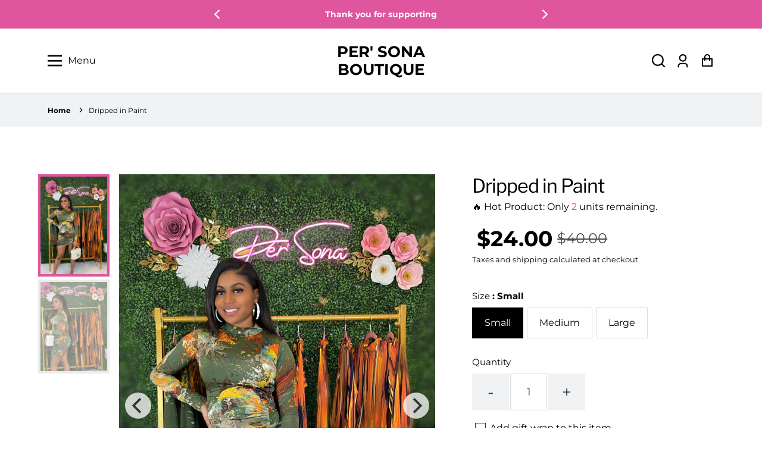

--- FILE ---
content_type: text/css
request_url: https://whatsyourpersona.com/cdn/shop/t/27/assets/section-main-product.css?v=144880105129493233501687882757
body_size: 2784
content:
.product-slider-nav .product-single__media.video{height:auto;pointer-events:none;position:relative}.product-slider-nav .product-galley---image .is-active .product-single__media.model model-viewer,.product-slider-nav .product-galley---image .is-active .product-single__media.video video,.product-slider-nav .product-galley---image .is-active .product-single__media.video iframe{opacity:1;border-color:rgb(var(--color-accent-1))}.flickity-slider .zoom.product-main-slide .product-image-main:focus-visible img{border:2px solid var(--color-focus)}.product-image-main.model{height:100%;min-height:500px}.product-slider-nav .product-single__media.model model-viewer{width:100%;height:170px;pointer-events:none}.product-slider-nav .product-galley---image:not(:last-child){margin-bottom:5px}.product-slider-main model-viewer{width:100%;height:740px}.product-slider-main,.zoom__image .zoom,.zoom__image .zoom img{width:100%;object-fit:cover}.product-slider-nav .product-galley---image .product-single__media.model model-viewer{border:4px solid #d5d8d9;opacity:.5}.product__description,.product__description p,.product__description ul li{color:rgb(var(--color-text));line-height:1.75rem}.product__description a{color:rgba(var(--color-accent-1))}.product-slider-nav .product-single__media.video video{height:170px;width:100%;border:4px solid #d5d8d9;opacity:.5}.product-slider-nav .product-single__media.video iframe{height:170px;border:4px solid #d5d8d9;opacity:.5;min-height:auto}.product-single__media.video,.product-image-main.video,.product-image-main.external_video{height:100%}.product-single__media.video video{height:100%;width:100%;object-fit:cover;object-position:center}.product-single__media.video iframe{height:100%}.product{margin:0}.product--no-media{max-width:57rem;margin:0 auto}.product__media-wrapper{padding-left:0}.product__info-wrapper{padding-left:0;padding-bottom:0}.product_single-media{opacity:0}.flex__wrap{flex-direction:column;flex-wrap:wrap}.product__title{margin-bottom:0!important}.play__icon{position:absolute;left:0;right:0;top:50%;transform:translateY(-50%);margin:auto;display:flex;align-items:center;justify-content:center;z-index:1}.play__icon path{fill:#fff}.play__icon .icon-3d-model path{fill:rgb(var(--color-accent-1))}.product__thumbs,.product__thumb{position:relative}.product__thumbs--scroller{scrollbar-width:none;scroll-behavior:smooth;-ms-overflow-style:-ms-autohiding-scrollbar}.product__thumbs--scroller::-webkit-scrollbar{height:0;width:0}.product__thumbs--scroller{position:absolute;top:0;left:0;right:0;bottom:0;width:100%;overflow-y:scroll}.main-product .product-form__input--dropdown{display:flex;align-items:center;margin-bottom:24px}.main-product .product-form__input--dropdown .form__label,.main-product .horizantal-position .quantity_label{max-width:80px;flex:80px;font-weight:600;padding-right:10px}.main-product .horizantal-position{display:flex;align-items:center}.main-product .select select{height:100%;border-radius:0}@media only screen and (max-width: 1400px){.product-section .page-width{max-width:90%}}@media screen and (max-width:749px){.product-section{margin-top:0}.product__description,.product__description p,.product__description ul li{font-size:1rem;line-height:1.5rem}}@media screen and (min-width:750px){.product__info-container--sticky{position:sticky;top:3rem;z-index:2}.product__info-wrapper{padding-left:5rem}.product__media-container .slider-buttons{display:none}}@media screen and (min-width:990px){.product:not(.product--no-media) .product__media-wrapper{max-width:60%;width:calc(60% - .5rem)}.product:not(.product--no-media) .product__info-wrapper{padding-left:4rem;max-width:40%;width:calc(40% - .5rem)}}@media screen and (min-width:1279px){.product:not(.product--no-media) .product__info-wrapper{padding-left:8rem}}.shopify-payment-button__button{border-radius:0;min-height:4.6rem;overflow:hidden}.shopify-payment-button__button--unbranded{font-size:1.4rem;line-height:1.2;letter-spacing:.07rem;background-color:transparent;color:rgb(var(--color-accent-1));min-height:4rem;border:1px solid rgb(var(--color-accent-1))!important}.shopify-payment-button__button--unbranded:hover,.shopify-payment-button__button--unbranded:focus{background-color:rgb(var(--color-accent-1))!important;color:#fff!important;border:1px solid rgb(var(--color-accent-1))!important}.shopify-payment-button__more-options{margin:1.6rem 0 1rem;font-size:1.2rem;line-height:1.5;letter-spacing:.05rem;text-decoration:underline;text-underline-offset:.3rem;display:none}.product-form{display:block}shopify-payment-terms{font-size:.75rem;margin:20px 0;display:block}.product-form__input{flex:0 0 100%;padding:0;margin:0 0 1.2rem;max-width:37rem;min-width:fit-content;border:none}variant-radios,variant-selects{display:block}.product-form__input--dropdown{margin-bottom:1.6rem}.product-form__input .form__label{padding-left:0;font-size:1rem}fieldset.product-form__input .form__label{margin-bottom:.2rem}.product-form__input input[type=radio]{clip:rect(0,0,0,0);overflow:hidden;position:absolute;height:1px;width:1px}.product-form__input input[type=radio]+label{border:.1rem solid var(--color-foreground-20);border-radius:4rem;background-color:var(--color-background);color:var(--color-foreground);display:inline-block;margin:.7rem .5rem .2rem 0;padding:1rem 2rem;font-size:1.4rem;letter-spacing:.1rem;line-height:1;text-align:center;transition:border var(--duration-short) ease;cursor:pointer;vertical-align:bottom}.product-form__input input[type=radio]+label:hover{border:.1rem solid var(--color-foreground)}.product-form__input input[type=radio]:checked+label{background-color:var(--color-foreground);color:var(--color-background);border:.1rem solid var(--color-foreground-70)}.product-form__input input[type=radio]:disabled+label{border-color:var(--color-foreground-10);color:var(--color-foreground-40);text-decoration:line-through}.product-form__input input[type=radio]:focus-visible+label{box-shadow:0 0 0 .3rem var(--color-background),0 0 0 .5rem var(--color-foreground-55)}.product-form__input input[type=radio]:focus+label{box-shadow:0 0 0 .3rem var(--color-background),0 0 0 .5rem var(--color-foreground-55)}.product-form__input input[type=radio]:focus:not(:focus-visible)+label{box-shadow:none}.product-form__input .select{max-width:25rem}.product-form__submit{margin-bottom:1rem}.product-form__submit[disabled]+.shopify-payment-button{display:none}.shopify-payment-button__more-options{color:var(--color-foreground)}.shopify-payment-button__button{font-size:1.5rem;border-radius:5px;letter-spacing:.1rem}.product__info-container>*+*{margin:1.5rem 0}.product__info-container .product-form,.product__info-container .product__description,.product__info-container .share-button{margin:2.5rem 0}.product__text{margin-bottom:0}a.product__text{display:block;text-decoration:none;color:var(--color-foreground-75)}.product__text.caption-with-letter-spacing{text-transform:uppercase}.product__title{margin-bottom:1.5rem}.product__title+.product__text.caption-with-letter-spacing{margin-top:-1.5rem}.product__text.caption-with-letter-spacing+.product__title{margin-top:0}.product .price{align-items:center}.add-to-cart-btn[disabled]{width:100%;margin-bottom:10px;pointer-events:none;font-weight:400;font-size:1rem;padding:12px 29px}@media screen and (min-width:750px){.product__info-container>*:first-child{margin-top:0}}.product__description-title{font-weight:600}.product--no-media .product__title,.product--no-media .product__text{text-align:center}.product--no-media fieldset.product-form__input,.product--no-media .product-form__quantity,.product--no-media .product-form__input--dropdown,.product--no-media .share-button{display:flex;align-items:center;justify-content:center;text-align:center}.product--no-media .product-form__quantity,.product--no-media .product-form__input--dropdown{flex-direction:column;max-width:100%}.product--no-media fieldset.product-form__input{flex-wrap:wrap;margin:0 auto 1.2rem}.product--no-media .product__info-container>modal-opener{display:block;text-align:center}.product--no-media .product-popup-modal__button{padding-right:0}.product--no-media .price{justify-content:center}.product--no-media .product__info-wrapper{padding-left:0}.vv_image{background:transparent!important;width:35px;height:35px;padding:0!important}.vv_image img{width:100%;border-radius:50%;height:100%;object-fit:cover!important}@media screen and (max-width:749px){.product__media-list{margin-left:-2.5rem;padding-bottom:2rem;margin-bottom:3rem;width:calc(100% + 4rem)}.product__media-wrapper slider-component{margin-left:-1.5rem;margin-right:-1.5rem}.slider.product__media-list{padding-bottom:0}.slider.product__media-list::-webkit-scrollbar{height:.2rem;width:.2rem}.product__media-list::-webkit-scrollbar-thumb{background-color:var(--color-foreground)}.product__media-list::-webkit-scrollbar-track{background-color:var(--color-foreground-20)}.product__media-list .product__media-item{width:calc(100% - 3rem)}.product__media-list .product__media-item:first-of-type{padding-left:1.5rem}}@media screen and (min-width:750px){.product__media-item:first-child{width:100%}}@media screen and (max-width:989px){.product:not(.product--no-media) .product__media-wrapper{width:100%;max-width:inherit}.product:not(.product--no-media) .product__info-wrapper{width:100%;max-width:inherit;padding-left:0;margin-top:2rem}}@media screen and (min-width:750px) and (max-width:989px){.product__media-list .product__media-item:first-child{padding-left:0}.product__media-list .product__media-item{padding:0 0 .5rem;width:100%}}.product__media-icon .icon{width:1.2rem;height:1.4rem}.product__media-icon{background-color:var(--color-background);border-radius:50%;border:.1rem solid var(--color-foreground-10);color:var(--color-foreground);display:flex;align-items:center;justify-content:center;height:3rem;width:3rem;position:absolute;left:1.5rem;top:1.5rem;z-index:1;transition:color var(--duration-short) ease,opacity var(--duration-short) ease}.product__media-video .product__media-icon{opacity:1}.product__modal-opener--image .product__media-toggle:hover{cursor:zoom-in}.product__modal-opener:hover .product__media-icon{border:.1rem solid var(--color-foreground-10)}@media screen and (min-width:750px){.grid__item.product__media-item--full{width:100%}}@media screen and (min-width:990px){.product__media-icon{opacity:0}.product__modal-opener:hover .product__media-icon,.product__modal-opener:focus .product__media-icon{opacity:1}}.product__media-item>*{display:block;position:relative}.product__media-toggle{background-color:transparent;border:none;cursor:pointer;display:block;margin:0;padding:0;position:absolute;top:0;left:0;z-index:2;height:100%;width:100%}.product-media-modal{background-color:var(--color-base-background-1);box-sizing:border-box;height:100%;left:0;opacity:0;position:fixed;top:0;width:100%;visibility:hidden;z-index:-1}@media screen and (min-width:750px){.product-media-modal{padding:0}}.product-media-modal[open]{opacity:1;visibility:visible;z-index:101}.product-media-modal__content{display:flex;flex-direction:column;height:100vh;overflow:auto;width:100%}.product-media-modal__content>*:not(.active),.product__media-list .deferred-media{display:none}@media screen and (min-width:750px){.product-media-modal__content{height:100vh}.product-media-modal__content>*:not(.active){display:block}.product-media-modal__content{justify-content:flex-start;padding-bottom:2rem}.product-media-modal__content>*:first-child{padding-top:2rem}.product__modal-opener:not(.product__modal-opener--image){display:none}.product__media-list .deferred-media{display:block}}.product-media-modal__content>*{height:auto;margin:auto}.product-media-modal__content .media{background:none}.product-media-modal__model{width:100%}.product-media-modal__toggle{background-color:var(--color-background);border:.1rem solid var(--color-foreground-10);border-radius:50%;color:var(--color-foreground-55);display:flex;align-items:center;justify-content:center;cursor:pointer;right:2rem;padding:1.2rem;position:fixed;z-index:2;top:2rem;width:4rem}.product-media-modal__content .deferred-media{width:100%}@media screen and (min-width:750px){.product-media-modal__content>*{max-width:96%;width:100%}.product-media-modal__content>*+*{margin-top:2rem}.product-media-modal__toggle{right:4.8rem;top:3.5rem}}@media screen and (min-width:990px){.product-media-modal__content>*{max-width:98%}.product-media-modal__content>*+*{margin-top:1.5rem}.product-media-modal__content{padding-bottom:1.5rem}.product-media-modal__content>*:first-child{padding-top:1.5rem}.product-media-modal__toggle{right:4.3rem;top:3rem}}.product-media-modal__toggle:hover{color:var(--color-foreground-75)}.product-media-modal__toggle .icon{height:auto;margin:0;width:2.2rem}.thumbnails{display:grid;flex-wrap:wrap;margin-top:1.5rem;grid-template-columns:repeat(5,1fr);grid-gap:1rem}@media screen and (min-width:750px){.thumbnails{grid-template-columns:repeat(4,1fr)}}@media screen and (min-width:990px){.thumbnails{grid-template-columns:repeat(6,1fr)}}.thumbnail{position:relative;display:block;width:100%;color:var(--color-foreground);cursor:pointer;border:.2rem inset var(--color-background);border-style:solid}.thumbnail:hover{opacity:.7}.thumbnail.is-active{border:.2rem solid var(--color-foreground)}.thumbnail img{pointer-events:none}.thumbnail .icon{position:absolute;top:.3rem;right:.3rem;width:2.4rem;height:2.4rem;z-index:2;pointer-events:none;fill:var(--color-background)}.share-button{display:block;position:relative}.share-button__button .icon-share{margin-right:1rem}.share-button__fallback{border:.1rem solid var(--color-foreground-10);background:var(--color-background);padding:2rem;position:absolute;top:4rem;left:-.1rem;z-index:3;width:100%}.share-button__fallback{display:flex;flex-direction:column}.share-button__fallback .button{margin-top:1rem}.share-button__fallback .icon-clipboard{height:1.4rem;width:1.8rem}.share-button__message:not(:empty){font-size:1.2rem;text-align:right;display:block;margin-top:.5rem}.product-popup-modal{box-sizing:border-box;opacity:0;position:fixed;visibility:hidden;z-index:-1;margin:0 auto;top:0;left:0;overflow:auto;width:100%;background:rgba(var(--color-base-text-rgb),.2);height:100%}.product-popup-modal[open]{opacity:1;visibility:visible;z-index:101}.product-popup-modal__content{background-color:var(--color-base-background-1);overflow:auto;height:80%;margin:0 auto;left:50%;transform:translate(-50%);margin-top:5rem;width:92%;position:absolute;top:0;padding:0 1.5rem 0 3rem}@media screen and (min-width:750px){.product-popup-modal__content{padding-right:1.5rem;margin-top:10rem;width:70%;padding:0 3rem}}.product-popup-modal__content img{max-width:100%}@media screen and (max-width:749px){.product-popup-modal__content table{display:block;max-width:fit-content;overflow-x:auto;white-space:nowrap;margin:0}}.product-popup-modal__opener{display:block}.product-popup-modal__button{font-size:1.6rem;padding-right:1.3rem;padding-left:0;height:4.4rem;text-underline-offset:.3rem;text-decoration-thickness:.1rem;transition:text-decoration-thickness var(--duration-short) ease}.product-popup-modal__button:hover{text-decoration-thickness:.2rem}.product-popup-modal__content-info{padding-right:4.4rem}.product-popup-modal__content-info>*{height:auto;margin:0 auto;max-width:100%;width:100%}@media screen and (max-width:749px){.product-popup-modal__content-info>*{max-height:100%}}.product-popup-modal__toggle{background-color:var(--color-background);border:.1rem solid var(--color-foreground-10);border-radius:50%;color:var(--color-foreground-55);display:flex;align-items:center;justify-content:center;cursor:pointer;position:sticky;padding:1.2rem;z-index:2;top:1.5rem;width:4rem;margin:0 0 0 auto}.product-popup-modal__toggle:hover{color:var(--color-foreground-75)}.product-popup-modal__toggle .icon{height:auto;margin:0;width:2.2rem}.badge__box-inner{background-color:#f3f2f0;text-align:center;padding:20px 10px}.badge__box-inner p{margin:5px auto 0;line-height:1.25rem}.trust__badges{padding:.25rem .75rem .75rem;margin-bottom:0}.cc-accordion-item__title:after,.cc-accordion-item__title:before{content:"";position:absolute;top:50%;right:50%;width:12px;height:2px;transform:translate(50%,-50%);background-color:currentColor}.cc-accordion-item__title:after{width:2px;height:12px}.cc-accordion-item__title:after{right:7px;height:14px;transition:height .3s ease}.cc-accordion-item__title:before{right:7px;width:14px}.cc-accordion-item[open]:not(.is-closing) .cc-accordion-item__title:after{height:2px}.product__accordion{margin:0 auto!important}.product__accordion:not(:last-child){border-bottom:1px solid rgba(33,43,54,.2)}.lg-backdrop.in{display:block}@media screen and (max-width:1280px){.product-single-gallery--navigation-inner img{height:100px}}@media screen and (max-width:1140px){.product-single-gallery--navigation-inner img{height:80px}#product-slider__main .flickity-prev-next-button{width:38px;height:38px}}@media screen and (max-width:768px){.product-single-gallery--navigation-inner img{width:100%}}@media screen and (max-width:900px){.product-single__media.model{height:88%}.product-slider-main model-viewer{height:100%}.product-slider-nav .product-galley---image .is-active .product-single__media img,.product-slider-main,.zoom__image .zoom,.zoom__image .zoom img{width:100%}}@media screen and (max-width:749px){.product-section{margin-top:0}.badge__box-inner{padding:20px;height:100%}.trust__badges{padding-left:0;padding-right:0}.trust__badges{padding:0;margin-top:20px}.badge__box-inner img{width:50px}.product__title{margin-top:0;font-size:calc(var(--font-heading-scale) * 1.625rem)}.product .price{font-size:calc(var(--font-heading-scale) * 1.625rem)}.product-form__input .form__label{font-size:.875rem}.badge__box-inner p{font-size:.75rem}}@media only screen and (max-width:600px){#product-slider__main .flickity-prev-next-button .flickity-button-icon{left:26%;top:23%;width:50%;height:50%}#product-slider__main .flickity-prev-next-button{width:38px;height:38px}.product-slider-main,.zoom__image .zoom,.zoom__image .zoom img{width:100%}}.product__info-wrapper .accordion summary{padding-left:0}
/*# sourceMappingURL=/cdn/shop/t/27/assets/section-main-product.css.map?v=144880105129493233501687882757 */


--- FILE ---
content_type: text/css
request_url: https://whatsyourpersona.com/cdn/shop/t/27/assets/section-announcement.css?v=145676082065358124951687882758
body_size: -139
content:
.announcement__list-social.social-icons-list{margin:0}.announcement .announcement__list-social li:not(:last-child){margin-right:.7rem}.announcement .announcement__list-tel .icon{width:var(--socialIconWidth);height:var(--socialIconWidth)}.announcement .announcement__list-tel{display:flex;margin-left:12px;align-items:center;font-size:14px;gap:5px}.announcement .announcement__message{font-weight:600;font-size:14px;line-height:1.5;max-width:90%;margin:0 auto}.announcement .announcement__link{margin-left:.5rem;font-weight:700}.announcement-slider{max-width:650px;margin:0 auto}.announcement-slider .flickity-button{background:transparent;color:#fff;width:44px;height:44px}.announcement-slider .flickity-button svg{width:100%;height:100%;top:0;bottom:0;left:0;right:0;margin:auto;padding:14px}.announcement-slide{width:100%}.announcement-slide .flickity-prev-next-button.next{right:-20px}.announcement-slide .flickity-prev-next-button.previous{left:-20px}.announcement-slider .announcement-slide:not(:first-child){display:none}.announcement-slider.flickity-enabled{display:block}.announcement-slider.flickity-enabled .announcement-slide{display:flex}.announcement .currency_picker{padding-top:0;padding-bottom:0}.announcement .locale-selectors__selector{-moz-appearance:auto!important;-webkit-appearance:auto!important;appearance:auto!important}.announcement select.locale-selectors__selector{padding-left:10px!important;text-align:right;padding-right:10px!important}.announcement .announcement-wrapper{margin:0}@media screen and (min-width: 1023px){.announcement .announcement-wrapper{margin:0 -.75rem}.announcement{padding-left:1rem;padding-right:1rem}}@media only screen and (max-width:1280px){.announcement-slider{padding:0 40px}}@media only screen and (max-width:767px){.announcement-slider{width:90%;max-width:inherit;margin:0 auto}.announcement-slider{padding:0 10px}}@media only screen and (max-width:600px){.announcement .flickity-prev-next-button.previous{left:-20px}.announcement .flickity-prev-next-button.next{right:-20px}}
/*# sourceMappingURL=/cdn/shop/t/27/assets/section-announcement.css.map?v=145676082065358124951687882758 */


--- FILE ---
content_type: text/css
request_url: https://whatsyourpersona.com/cdn/shop/t/27/assets/recently-view.css?v=77405161928657959351687882758
body_size: 43
content:
.recentView-template .h2{margin-bottom:0}#recentView-template-grid button.flickity-button{width:31px;height:31px}#recentView-template-grid .flickity-prev-next-button.previous{right:46px;top:-63px;left:auto;border:1px solid rgb(0,0,0);background:transparent;border-radius:0;transition:.2s;transform:translateY(0)}#recentView-template-grid .flickity-prev-next-button:hover{background:#000!important}#recentView-template-grid .flickity-prev-next-button:hover svg{fill:#fff}#recentView-template-grid .flickity-prev-next-button .flickity-button-icon{position:absolute;left:26%;top:27%;width:13px;height:13px}#recentView-template-grid .flickity-prev-next-button.next{right:8px;top:-63px;border:1px solid rgb(0,0,0);background:transparent;border-radius:0;transition:.2s;transform:translateY(0)}.recentView-contaner{padding:5rem 0 6rem}.recentView-item .grid-variant__button-label{box-shadow:0 0 0 1px #e8e8e1}.recentView-items{width:100%;flex-wrap:wrap}.recentView-item .card-details__wrapper>a{display:block}.recentView-item .card__inner .media img{height:420px;width:100%;object-fit:cover;object-position:center}.recentView-item{width:25%}.recentView-items .grid-variant-input label[value=White].selected{border:2px solid;border-color:#e8e8e1}.recentView-items .card-details__wrapper .price-item.price-item--sale{opacity:1}.recentView-items.featured-collection-fashion .hover_show,.recentView-items.featured-collection-electronic .hover_show,.recentView-items.featured-collection-jewel .hover_show,.recentView-items.featured-collection-food .hover_show{display:none}.recentView-items.featured-collection-fashion .card-wrapper .price,.recentView-items.featured-collection-fashion .card-wrapper .grid-options fieldset,.recentView-items.featured-collection-jewel .card-wrapper .price,.recentView-items.featured-collection-jewel .card-wrapper .grid-options fieldset,.recentView-items.featured-collection-food .card-wrapper .price,.recentView-items.featured-collection-food .card-wrapper .grid-options fieldset{justify-content:center}.recentView-items.featured-collection-fashion .card-wrapper .card-details{padding:8px}.recentView-items.featured-collection-jewel .card-wrapper .card-details,.recentView-items.featured-collection-food .card-wrapper .card-details{text-align:center}.recentView-items.featured-collection-jewel .card-wrapper{background-color:rgba(var(--color-background-1))}@media screen and (max-width:1400px){.recentView-template .page-width{max-width:90%}}@media screen and (max-width:1024px){.recentView-contaner{padding:4rem 0 5rem}.recentView-item{width:33.333%}.recentView-template .h2{font-size:calc(var(--font-heading-scale) * 2.1875rem)}}@media screen and (max-width:767px){.recentView-item{width:50%}}@media screen and (max-width:749px){.recentView-template .h2{font-size:calc(var(--font-heading-scale) * 1.875rem)}}@media screen and (max-width:600px){.recentView-item{width:100%}.recentView-template .h2{font-size:calc(var(--font-heading-scale) * 1.75rem)}.recentView-item .card-wrapper{margin-left:0;margin-right:0}#recentView-template-grid .flickity-prev-next-button.previous{right:42px}#recentView-template-grid .flickity-prev-next-button .flickity-button-icon{left:27%;top:30%;width:11px;height:11px}#recentView-template-grid button.flickity-button{width:27px;height:27px}.recentView-contaner{padding:2rem 0 3.3rem}}@media screen and (max-width:420px){.recentView-template .h2{font-size:calc(var(--font-heading-scale) * 1.625rem)}}
/*# sourceMappingURL=/cdn/shop/t/27/assets/recently-view.css.map?v=77405161928657959351687882758 */


--- FILE ---
content_type: text/css
request_url: https://whatsyourpersona.com/cdn/shop/t/27/assets/quickView.css?v=123209396373896836201687882758
body_size: 1378
content:
.qtydiv label{display:block;margin-bottom:12px;letter-spacing:2.8px;color:rgb(var(--color-text))}.qtydiv .btnqty{display:inline-block;cursor:pointer;-webkit-user-select:none;user-select:none;font-size:calc(var(--font-heading-scale) * 1.5625rem);padding:5px;line-height:5px}.qtydiv .btnqty.qtyminus{margin-right:8px}.quick_view_price [regular-price-sale],.quick_view_price [regular-price-compare]{font-size:1rem}.quick_view_price [regular-price-compare]{text-decoration-line:line-through}.qtydiv .btnqty.qtyplus{margin-left:8px}button#quick-view_add{width:100%;height:64px;text-transform:capitalize}.qtydiv .quantity-input{border:none;padding:8px;text-align:center;width:50px;outline:none;display:inline-block}.loader-quickview{position:absolute;top:50%;left:50%;transform:translate(-50%,-50%)}.qtydiv{display:inline-block;padding:4px}.quantity-box label{margin-bottom:5px;display:block;font-size:.8125rem}div#quick-view .product-form__submit{max-width:400px;width:100%;height:64px;font-size:calc(var(--font-heading-scale) * 1.125rem);transition:all .2s;font-weight:500;border-radius:10px}.card-wrapper{position:relative}li.grid__item:hover #quick_view:before{display:block}#quick-view{display:block;position:fixed;z-index:9999;left:0;top:0;width:100%;height:100%;overflow:auto;overflow:hidden;background-color:rgb(var(--color-text));background-color:rgba(var(--color-text),.4)}.quick-view_grid{display:flex;flex-direction:column}.quickView-info{display:grid;grid-template-columns:147px calc(100% - 147px);padding:30px}.quick-view_title h2,.quickView_variant-info p{font-size:1rem;color:rgb(var(--color-text));font-weight:300;margin-bottom:10px;line-height:1.25rem}.quickView-product-details a{font-size:1rem;font-weight:600;color:rgb(var(--color-accent-1));text-decoration:underline}.quick-view_price p{font-size:calc(var(--font-heading-scale) * 1.125rem);margin-bottom:10px;line-height:1.25rem;font-weight:600}.quickview-options{padding:10px 30px 30px;font-size:1rem}.modal-content{background-color:rgba(var(--color-background-1));color:rgb(var(--color-text));width:600px;position:absolute;right:0;height:100%;max-height:100%;transform:translate(100%);-webkit-transform:translateX(100%);-moz-transform:translateX(100%);-o-transform:translateX(100%);-ms-transform:translateX(100%);transition-delay:1ms}.active_quickView .modal-content{transition-delay:1ms;transform:translate(0);-webkit-transform:translateX(0);-moz-transform:translateX(0);-o-transform:translateX(0);-ms-transform:translateX(0);transition:transform .3s;opacity:1}.quick-view-model .close{color:#fff;float:right;font-size:2.75rem;font-weight:500;position:absolute;top:10px;right:20px}.quantity-box{margin-bottom:25px}.quick-heading h3{text-transform:capitalize;background:#2d2d2d;color:#fff;margin:0;padding:20px 55px 20px 25px;font-size:calc(var(--font-heading-scale) * 1.5rem);line-height:2.125rem}.qtybox{display:flex;align-items:center}.close:hover,.close:focus{color:rgb(var(--color-accent-1));text-decoration:none;cursor:pointer}.quick-view_images{position:relative}.quick-view_text{display:flex;flex-direction:column;justify-content:space-between;padding-left:30px}.quick-view_title h1{font-weight:400;font-family:inherit;margin-bottom:0}.quick-view_price h1{font-family:var(--font-heading-family);margin-top:10px}.quick-view_text pickup-availability{margin-top:30px}.quickview-options .variant__label-info span{font-weight:600}.quickview-options legend.form__label,.quickview-options label.quantity-selector,.quickview-options .quantity__input{font-size:.9375rem}.quickview-options .quantity__input{height:40px;width:40px}.quickview-options .option-swatch.CrossLine{position:relative}.quickview-options .option-swatch.CrossLine:after{width:36px}.quickview-options .product-form__input input[type=radio]+label{margin:6px 4px!important}.quickview-options .option-swatch.CrossLine:after{content:"";height:2px;width:50px;position:absolute;background:#000;top:50%;left:0;right:0;margin:auto;transform:translateY(-50%) rotate(135deg)}.quickview-options legend.form__label span{font-weight:700}.quickview-options .variant__button-label{position:relative;text-indent:-9999px;overflow:hidden;border:3px solid!important;border-color:#fff!important;transition:box-shadow .1s ease!important;width:36px;height:36px;border-radius:100%;cursor:pointer;padding:0!important;background-position:50%;background-size:cover;background-repeat:no-repeat;background-color:var(--option-color)!important}.quickview-options input[type=radio]:not(:focus-visible)+label.selected.variant__button-label{box-shadow:0 0 0 2px #000!important}.quickview-options input[type=radio]:not(:focus-visible)+.variant__button-label{box-shadow:0 0 0 1px #e8e8e1!important}.quickview-options .size__main{margin-top:5px;margin-bottom:20px;display:flex;flex-wrap:wrap}.quickview-options .size__main .option-swatch{margin:0 6px 6px 0}.quickview-options .quantity_box.quantity_num label.selected{background:#000;color:#fff!important}.quickview-options .quantity_box.quantity_num{align-items:flex-start;justify-content:flex-start;width:auto;height:auto}.quantity__main button.quantity_box{background-color:#f1f2f4;border:none}.quickview-options .form__btns{margin-top:30px}.product-form__buttons .btn_outline{margin-top:20px}.product-form__buttons .btn_outline button{width:100%;min-height:64px}.quickView-store-details{margin-top:20px}.quickView-store-details a{text-decoration:underline;font-size:1rem}.quickview-options .variant__label{font-size:.9375rem;color:rgb(var(--color-text));line-height:1.933;text-align:left}.quickview-options .size__main .quantity_box.quantity_num label{font-size:.9375rem;color:rgb(var(--color-text));padding:5px 15px;line-height:1.933;min-width:62px;min-height:45px;font-weight:500;cursor:pointer;margin-left:0;align-items:center;justify-content:center;display:flex;border:1px solid #ddd}.quickview-options .quantity_box.quantity_num input[type=radio]{display:none}.quickview-options label.quantity-selector{margin-bottom:5px}.quickview-options .variant-input-main{display:flex;align-items:center;flex-wrap:wrap}.quick-view_image img{display:block}.quick-view_price{padding-top:2px}.size__chart a{display:inline-flex;align-items:center}.size__chart span{font-size:.875rem;color:rgb(var(--color-text));margin-left:10px;border-bottom:1px solid rgb(var(--color-text))}.quickview-options .quantity__decrease,.quickview-options .quantity__increase{width:40px!important;height:40px!important}@media screen and (max-width:1440px){.quick-view_title h1{font-size:calc(var(--font-heading-scale) * 1.625rem)}.quick-view_price h1{font-size:calc(var(--font-heading-scale) * 1.875rem)}}@media screen and (max-width:1120px){.modal-content{width:100%;max-width:470px}.quick-view_title h1{font-size:calc(var(--font-heading-scale) * 1.75rem)}}@media screen and (max-width:750px){.quick-view_grid{display:block;grid-template-columns:1fr}.quick-view_text{padding-left:20px}.quick-view_title h1{font-size:calc(var(--font-heading-scale) * 1.375rem)}.quickView-product-details a{font-size:.9375rem}.quick-heading h3{font-size:calc(var(--font-heading-scale) * 1.25rem)}.quick-view_price p{font-size:1rem}.quick-view_title h2,.quickView_variant-info p{font-size:.9375rem;margin-top:5px;margin-bottom:5px}.quick-view_price h1{font-size:calc(var(--font-heading-scale) * 1.625rem)}}@media screen and (max-width:480px){.modal-content{max-width:95%;margin-left:auto}.quickview-options legend.form__label,.quickview-options label.quantity-selector,.quickview-options .quantity__input{font-size:1rem}.product-form__buttons .btn_outline button{min-height:54px}button#quick-view_add{height:54px}.quickView-info{padding:25px 0 10px 20px}.quickview-options{padding:20px}.quickview-options .size__main .quantity_box.quantity_num label{padding:8px 15px}.quick-view-model .close{top:0}.quick-heading h3{font-size:calc(var(--font-heading-scale) * 1.125rem);padding:12px 25px}}.loader-quickview #loading-bar-spinner.spinner{left:50%;margin-left:-20px;top:50%;margin-top:-20px;position:absolute;z-index:19!important;animation:loading-bar-spinner .5s linear infinite}.loader-quickview #loading-bar-spinner.spinner .spinner-icon{width:40px;height:40px;border:solid 4px transparent;border-top-color:#fff!important;border-left-color:#fff!important;border-radius:50%}@keyframes loading-bar-spinner{0%{transform:rotate(0)}to{transform:rotate(360deg)}}.quick-view-model .product__wrapping-inner img{opacity:1!important}.product-form__error-message-wrapper:not([hidden]){display:flex;align-items:flex-start;font-size:.8rem;margin-bottom:1.5rem}.product-form__error-message-wrapper svg{flex-shrink:0;width:1rem;height:1rem;margin-right:.7rem}.cart-item__error{display:flex;align-items:center;margin-top:.5rem}.cart-item__error-text{font-size:.7rem;order:1}.cart-item__error-text+svg{flex-shrink:0;width:.8rem;margin-right:.7rem}.cart-item__error-text:empty+svg{display:none}
/*# sourceMappingURL=/cdn/shop/t/27/assets/quickView.css.map?v=123209396373896836201687882758 */


--- FILE ---
content_type: text/css
request_url: https://whatsyourpersona.com/cdn/shop/t/27/assets/component-menu-drawer.css?v=51520710260145712581687882757
body_size: 899
content:
details summary::-webkit-details-marker{display:none!important}#menu-drawer .disclosure button.disclosure__button{color:#111}#menu-drawer .currency__widget{padding-left:3rem;padding-right:3rem;background-color:#f5f5f5;padding-top:0}.js .shopify-section-header-sticky .menu-drawer{height:calc(100vh - 87px)}.js .shopify-section-header-hidden .menu-drawer{height:100vh}#menu-drawer .card_badge .badge{background:rgb(var(--color-accent-1))}#menu-drawer .card_badge{right:0;left:auto}#menu-drawer .title-products-drawer h2{margin-left:.5rem;margin-right:.5rem}#menu-drawer .cart-drawer-products{padding:0 10px}#menu-drawer .card-details__wrapper .add-to-cart-btn{display:flex;height:45px;padding:0 13px}#menu-drawer .card-details__wrapper form{display:flex}.header__icon--menu{position:initial}.menu-drawer__inner-submenu details:not(open) svg.icon.icon-caret{transform:rotate(0)!important}.menu-drawer__inner-submenu details[open] svg.icon.icon-caret{transform:rotate(180deg)!important}.menu-drawer__menu details .menu-drawer__menu-item:first-child .icon-caret{display:block!important;right:4rem;transform:rotate(0)}.menu-drawer__menu details[open] .menu-drawer__menu-item:first-child .icon-caret{transform:rotate(180deg)}details svg.icon.icon-caret{transition:transform .2s}.menu-drawer__inner-submenu .menu-drawer__menu-item{padding:.7rem 1rem .7rem 4rem}.js menu-drawer>details>summary:before,.js menu-drawer>details[open]:not(.menu-opening)>summary:before{content:"";position:absolute;cursor:default;width:100%;height:calc(100vh - 100%);height:calc(var(--viewport-height, 100vh) - (var(--header-bottom-position, 100%)));top:100%;left:0;background:var(--color-foreground-50);opacity:0;visibility:hidden;z-index:2;transition:opacity var(--duration-default) ease,visibility var(--duration-default) ease}menu-drawer>details[open]>summary:before{visibility:visible;opacity:1}.menu-drawer{position:absolute;transform:translate(-100%);visibility:hidden;z-index:3;left:0;top:100%;width:30rem;padding:0;border:.1rem solid var(--color-foreground-20);border-left:0;background-color:var(--colorMenu);overflow-x:hidden;border-right:1px solid #cecece;border-bottom:1px solid #cecece;border-top:1px solid #cecece}[data-right=right] .menu-drawer{transform:translate(100%);left:unset;right:0;transition:transform var(--duration-default) ease,visibility var(--duration-default) ease}.js .menu-drawer{height:calc(100vh - 100%);height:calc(var(--viewport-height, 100vh) - (var(--header-bottom-position, 100%)))}[data-right=no] .js details[open]>.menu-drawer,[data-right=no] .js details[open]>.menu-drawer__submenu{transition:transform var(--duration-default) ease,visibility var(--duration-default) ease;transform:translate(0);visibility:visible}.no-js details[open]>.menu-drawer,.js details[open].menu-opening>.menu-drawer,details[open].menu-opening>.menu-drawer__submenu{transform:translate(0);visibility:visible}.menu-drawer__inner-submenu details a.menu-drawer__menu-item{padding-left:80px}.product-drawer .grid-variant__button-label{box-shadow:0 0 0 1px #e8e8e1}@media screen and (min-width: 750px){.no-js .menu-drawer{height:auto}}.menu-drawer__inner-container{position:relative;height:100%}.menu-drawer__navigation-container{overflow-y:auto;overflow-x:hidden;height:100%}.menu-drawer__navigation{padding:0rem 0}.menu-drawer__inner-submenu,.menu-drawer__submenu-grandchildren{height:100%;overflow-y:visible!important;background-color:var(--colorMenu)}.no-js .menu-drawer__navigation{padding:0}.js .menu-drawer__menu li{margin-bottom:.2rem}.menu-drawer__menu-item{padding:.7rem 3rem;text-decoration:none;font-size:1.1rem;color:var(--colorMenuText);cursor:pointer;word-break:break-all}.menu-drawer__menu-item svg{fill:var(--colorMenuText)}.menu-drawer .card-wrapper .card-details__text{color:var(--colorMenuText)}.menu-drawer .card-wrapper .card-details__wrapper .price-item.price-item--sale,.menu-drawer .card-wrapper .price-item--regular{color:var(--colorMenuText);opacity:.8}.menu-drawer__list-social.social-icons-list{margin-left:3rem;margin-right:3rem;margin-top:2rem;margin-bottom:50px}#menu-drawer .cart-drawer-products{padding:0 20px 80px}.menu-drawer__list-social li{margin-right:.5rem}.no-js .menu-drawer__menu-item{font-size:1.6rem}.no-js .menu-drawer__submenu .menu-drawer__menu-item{padding:1.2rem 5.2rem 1.2rem 6rem}.no-js .menu-drawer__submenu .menu-drawer__submenu .menu-drawer__menu-item{padding-left:9rem}.menu-drawer summary.menu-drawer__menu-item{padding-right:5.2rem;z-index:1}.no-js .menu-drawer__menu-item .icon-caret{right:3rem}.menu-drawer__menu-item:hover{color:rgba(var(--color-accent-1))}.menu-drawer__menu-item:hover svg path{fill:rgba(var(--color-accent-1))}.js .menu-drawer__menu-item .icon-caret,.no-js .menu-drawer .icon-arrow{display:none}.menu-drawer .icon-arrow{width:1.3rem}.menu-drawer__menu-item>.icon-arrow{position:absolute;right:2.5rem;top:50%;transform:translateY(-50%)}.js .menu-drawer__submenu .menu-drawer__submenu{overflow-y:auto}.menu-drawer__close-button{margin-top:1.5rem;padding:.7rem 1rem;text-decoration:none;display:flex;align-items:center;font-size:1.2rem;width:100%;background-color:transparent;font-family:var(--font-body-family);font-style:var(--font-body-style);border:none;color:var(--colorMenuText)}.no-js .menu-drawer__close-button{display:none}.menu-drawer__close-button .icon-arrow{transform:rotate(180deg);margin-right:1rem}.menu-drawer__title{padding:.5rem 1.5rem;margin-top:2rem;font-weight:700;font-size:1.2rem;position:relative;color:var(--colorMenuText);display:flex;align-items:center;gap:18px}.menu-drawer__title .divider{border-bottom:2px solid;flex:1 1 0}.menu-drawer__account{display:inline-flex;align-items:center;text-decoration:none;padding:1.2rem;margin-left:-1.2rem;font-size:1.4rem}.menu-drawer__account .icon-account{height:2rem;width:2rem;margin-right:1rem}.menu-drawer .list-social{justify-content:flex-start;margin-left:-1.25rem;margin-top:2rem}.menu-drawer .list-social:empty{display:none}.menu-drawer .list-social__link{padding:1.3rem 1.25rem}@media only screen and (max-width: 767px){#menu-drawer .cart-drawer-products{margin-top:2rem}.menu-drawer__list-social{display:none}#menu-drawer .title-products-drawer h2{padding-top:0;line-height:1.3}#menu-drawer .menu-drawer__menu-item{padding:.7rem 28px}.menu-drawer__title{padding:.5rem 18px;margin-bottom:10px}#menu-drawer .card_badge .badge{background:rgb(var(--color-accent-1))}#menu-drawer .menu-drawer__inner-submenu .menu-drawer__menu-item{padding:11px 28px 11px 45px}#menu-drawer .menu-drawer__inner-submenu details a.menu-drawer__menu-item{padding-left:65px}.menu-drawer__menu details .menu-drawer__menu-item:first-child .icon-caret{right:2rem}.menu-drawer__list-social.social-icons-list{margin-left:2rem;margin-right:2rem}}@media only screen and (max-width: 600px){.menu-drawer{width:90%}.menu-drawer .menu-drawer__title:after{width:50%}#menu-drawer .title-products-drawer h2{font-size:1.125rem}#menu-drawer .card-wrapper .card-details__text{font-size:.875rem;line-height:1.4}#menu-drawer .card-details__wrapper .price-item.price-item--sale{font-size:1rem}#menu-drawer .card-details__wrapper .add-to-cart-btn{height:auto;font-size:.875rem;padding:9px 13px}#menu-drawer .card_badge .badge,#menu-drawer .card_badge .badge.color-sale{font-size:.6875rem;line-height:13px}#menu-drawer .cart-drawer-products{margin-top:1.2rem}#menu-drawer .product-drawer .grid-variant__button-label{width:26px;height:26px}}@media only screen and (max-width: 450px){#menu-drawer .card-details__wrapper .add-to-cart-btn{font-size:.8125rem;padding:6px 13px}}
/*# sourceMappingURL=/cdn/shop/t/27/assets/component-menu-drawer.css.map?v=51520710260145712581687882757 */


--- FILE ---
content_type: text/css
request_url: https://whatsyourpersona.com/cdn/shop/t/27/assets/section-product-recommendations.css?v=118113935600941655721687882758
body_size: -379
content:
.columns.is-gapless{margin-left:0;margin-right:0;margin-top:0}.columns.is-gapless>.column{margin:0;padding:0!important}.columns.is-gapless:not(:last-child){margin-bottom:1.5rem}.columns.is-gapless:last-child{margin-bottom:0}.product__recommendations{padding:3rem 0}.product__recommendations .spr-starrating{display:inline-block}.recentView-contaner{padding:4rem 0 5rem}@media screen and (max-width:1400px){.product__recommendations{max-width:90%}}@media screen and (max-width:1024px){.product__recommendations{padding:2rem 0}.product-recommendations__heading{font-size:calc(var(--font-heading-scale) * 2.1875rem)}.product__recommendations .featured-collection-food .card-wrapper,.product__recommendations .featured-collection-electronic .card-wrapper,.product__recommendations .featured-collection-fashion .card-wrapper{margin-bottom:16px}}@media screen and (max-width:749px){.product-recommendations__heading{font-size:calc(var(--font-heading-scale) * 1.875rem)}}@media screen and (max-width:600px){.product-recommendations__heading{font-size:calc(var(--font-heading-scale) * 1.75rem)}}
/*# sourceMappingURL=/cdn/shop/t/27/assets/section-product-recommendations.css.map?v=118113935600941655721687882758 */


--- FILE ---
content_type: text/javascript
request_url: https://whatsyourpersona.com/cdn/shop/t/27/assets/predictive-search.js?v=74935052702670678331687882758
body_size: 585
content:
class PredictiveSearch extends HTMLElement{constructor(){super(),this.input=this.querySelector('input[type="search"]'),this.predictiveSearchResults=this.querySelector("#predictive-search"),this.input.addEventListener("input",this.debounce(event=>{this.onChange(event)},300).bind(this));var keyupBind=this.onKeyup.bind(this),keydownBind=this.onKeydown.bind(this);this.addEventListener("keyup",keyupBind),this.addEventListener("keydown",keydownBind)}onChange(){const searchTerm=this.input.value.trim();if(!searchTerm.length){this.close();return}this.getSearchResults(searchTerm)}getSearchResults(searchTerm){fetch(`${window.routes.predictive_search_url}?q=${searchTerm}&resources[type]=article,product,collection,page,query&resources[limit]=4&resources[limit_scope]=each&section_id=predictive-search`).then(response=>{if(!response.ok){var error=new Error(response.status);throw this.close(),error}return response.text()}).then(text=>{const resultsMarkup=new DOMParser().parseFromString(text,"text/html").querySelector("#shopify-section-predictive-search").innerHTML;this.predictiveSearchResults.innerHTML=resultsMarkup,this.open()}).catch(error=>{throw this.close(),error})}open(){this.predictiveSearchResults.style.display="block"}close(){this.resultsMaxHeight=!1,this.predictiveSearchResults.style.display="none"}debounce(fn,wait){let t;return(...args)=>{clearTimeout(t),t=setTimeout(()=>fn.apply(this,args),wait)}}onKeyup(event){switch(console.log("onKeyup!"),event.preventDefault(),event.code){case"ArrowUp":console.log("ArrowUp"),this.switchOption("up");break;case"ArrowDown":console.log("ArrowDown"),this.switchOption("down");break;case"Enter":console.log("Enter"),console.log("Enter"),console.log("Enter"),console.log("Enter"),console.log("Enter"),this.selectOption();break;case"Escape":console.log("remove event listeners");var keyupBind=this.onKeyup.bind(this),keydownBind=this.onKeydown.bind(this);this.removeEventListener("keyup",keyupBind),this.removeEventListener("keydown",keydownBind);break}}getResultsMaxHeight(){return this.resultsMaxHeight=window.innerHeight-document.querySelector(".section-header").getBoundingClientRect().bottom,this.resultsMaxHeight}onKeydown(event){console.log("onKeydown!"),(event.code==="ArrowUp"||event.code==="ArrowDown")&&event.preventDefault()}switchOption(direction){const moveUp=direction==="up",selectedElement=this.querySelector('[aria-selected="true"]'),allElements=this.querySelectorAll("li");let activeElement=this.querySelector("li");moveUp&&!selectedElement||(!moveUp&&selectedElement?activeElement=selectedElement.nextElementSibling||allElements[0]:moveUp&&(activeElement=selectedElement.previousElementSibling||allElements[allElements.length-1]),activeElement!==selectedElement&&(activeElement.setAttribute("aria-selected",!0),selectedElement&&selectedElement.setAttribute("aria-selected",!1),this.input.setAttribute("aria-activedescendant",activeElement.id)))}selectOption(){const selectedProduct=this.querySelector('[aria-selected="true"] a, [aria-selected="true"] button');selectedProduct&&selectedProduct.click()}}customElements.define("predictive-search",PredictiveSearch);function searchFadeIn(elem){elem.style.display="block",elem.style.opacity=0,setTimeout(function(){elem.style.opacity=1},100)}function searchFadeOut(elem){elem.style.opacity="0",setTimeout(function(){elem.style.display="none"},400)}var searchBoxes=document.querySelectorAll(".header__icon--search"),elemPredictiveSearchWrapper=document.querySelector(".predictive-search-wrapper");searchBoxes.forEach(function(searchBox){searchBox.addEventListener("click",function(e){if(e.preventDefault(),elemPredictiveSearchWrapper.classList.toggle("active_search-bar"),elemPredictiveSearchWrapper.style.opacity==0?searchFadeIn(elemPredictiveSearchWrapper):searchFadeOut(elemPredictiveSearchWrapper),!elemPredictiveSearchWrapper.classList.contains("active_search-bar"))setTimeout(function(){document.querySelectorAll(".hero-slider.flickity-enabled").length>0&&document.querySelector(".hero-slider.flickity-enabled").classList.remove("z_index0")},400);else{let searchBar=document.querySelector(".predictive-search-wrapper.active_search-bar"),searchBarInput=document.getElementById("Search");trapFocus(searchBar,searchBarInput),searchBarInput.addEventListener("keyup",function(event){event.code=="Escape"&&closeSearchModal()}),document.querySelectorAll(".hero-slider.flickity-enabled").length>0&&document.querySelector(".hero-slider.flickity-enabled").classList.add("z_index0")}})}),document.querySelector(".cross-search").addEventListener("click",closeSearchModal);function closeSearchModal(){elemPredictiveSearchWrapper.classList.contains("active_search-bar")&&(elemPredictiveSearchWrapper.classList.remove("active_search-bar"),searchFadeOut(elemPredictiveSearchWrapper),removeTrapFocus(document.querySelector(".header__icon--search")),setTimeout(function(){document.querySelectorAll(".hero-slider.flickity-enabled").length>0&&document.querySelector(".hero-slider.flickity-enabled").classList.remove("z_index0")},400))}document.querySelector("predictive-search .search-icon").addEventListener("click",()=>{document.querySelector("predictive-search form").submit()}),document.addEventListener("click",function(event){!event.target.closest("header")&&!event.target.closest("predictive-search")&&closeSearchModal()});
//# sourceMappingURL=/cdn/shop/t/27/assets/predictive-search.js.map?v=74935052702670678331687882758
